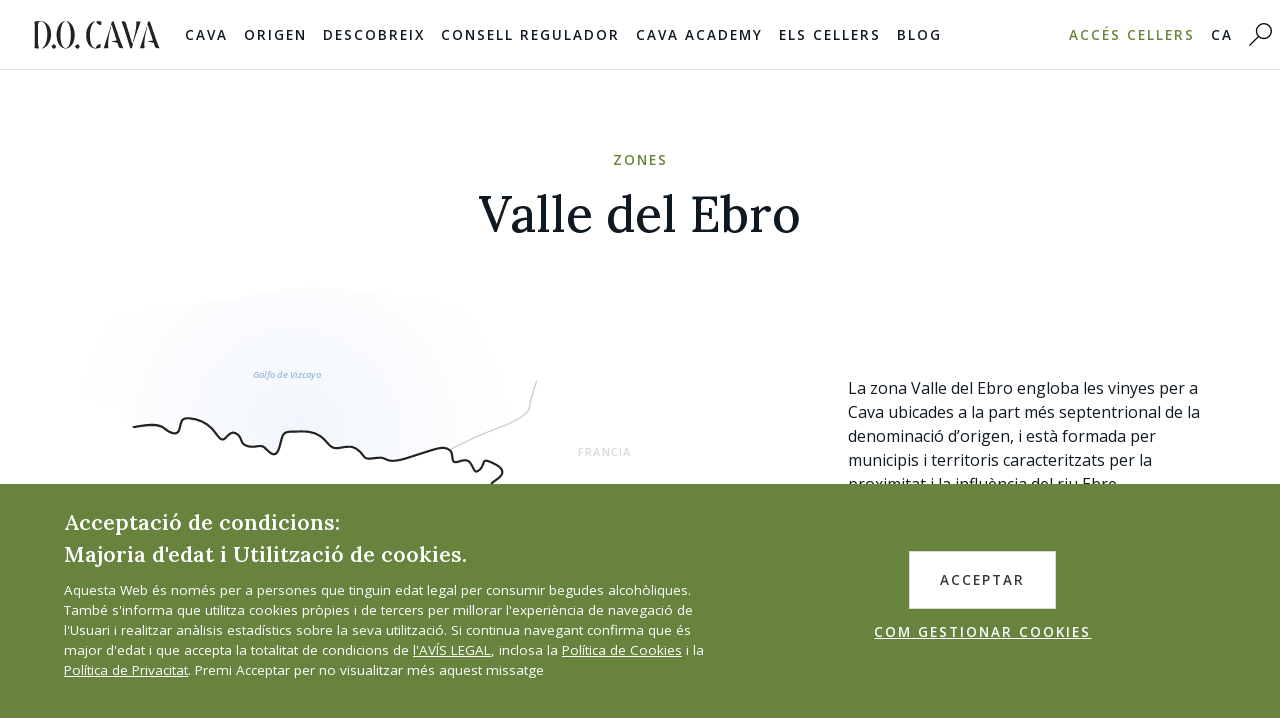

--- FILE ---
content_type: text/html; charset=utf-8
request_url: https://www.cava.wine/ca/origen/zones/valle-del-ebro/
body_size: 16640
content:






<!DOCTYPE html>
<html class="no-js" lang="ca" >
<head>
    <meta charset="utf-8"/>
    <link rel="icon" type="image/x-icon" href="/static/img/favicon.8d5d0a39b71a.ico" />
    <title>
    
      
        Valle del Ebro | Zones del Cava | D.O. Cava .
      

    </title>
    <meta property="og:title" content="Valle del Ebro">
    <meta property="og:description" content="">
    
        <meta property="og:image" content="https://www.cava.wine/media/images/Zonas__Valle_del_Ebro.2e16d0ba.fill-800x800.png">
    
    <meta property="og:url" content="https://www.cava.wine/ca/origen/zones/valle-del-ebro/">
    <meta name="viewport" content="width=device-width, initial-scale=1"/>
    <meta name="description" content=" "/>
    <meta name="viewport" content="width=device-width, initial-scale=1"/>
  <meta name="google-site-verification" content="N3mlNfL4xHSQxpR121XX8Auue3nZrJRt9Eku0wd0D2k" />
    <meta name="facebook-domain-verification" content="n44qta5h5yhyh38gbj1jfyxlz3csbl" />
  <link
        href="https://fonts.googleapis.com/css2?family=Lora:ital,wght@0,400;0,500;0,600;0,700;1,400;1,500;1,600;1,700&family=Open+Sans:ital,wght@0,300;0,400;0,600;0,700;0,800;1,300;1,400;1,600;1,700;1,800&display=swap"
        rel="stylesheet">
  
  <link type="text/css" href="/static/bundles/main-881ae2c0204badaf6106.0f8e81b58c4e.css" rel="stylesheet" />

  
    
  


  

  <!-- Google Tag Manager -->
  <script>(function(w,d,s,l,i){w[l]=w[l]||[];w[l].push({'gtm.start':
  new Date().getTime(),event:'gtm.js'});var f=d.getElementsByTagName(s)[0],
  j=d.createElement(s),dl=l!='dataLayer'?'&l='+l:'';j.async=true;j.src=
  'https://www.googletagmanager.com/gtm.js?id='+i+dl;f.parentNode.insertBefore(j,f);
  })(window,document,'script','dataLayer','GTM-N7VPRV3');</script>
  <!-- End Google Tag Manager -->

    <!-- Google tag (gtag.js) -->
<script async src="https://www.googletagmanager.com/gtag/js?id=G-B3VJY13FCW"></script>
<script>
  window.dataLayer = window.dataLayer || [];
  function gtag(){dataLayer.push(arguments);}
  gtag('js', new Date());

  gtag('config', 'G-B3VJY13FCW');
</script>

  

<style>

    .rt ul {
        list-style-type: disc;
        padding-left: 30px;
        padding-bottom: 20px;
    }

    .rt ol {
        list-style-type: revert;
        padding-left: 30px;
        padding-bottom: 20px;
    }

    .rt h2 {
        font-size: 2.1rem;
        font-family: Lora, Times New Roman, serif;
        padding-bottom: 20px;

    }

    .rt h2 {
        font-size: 1.5rem;
        font-family: Lora, Times New Roman, serif;
        padding-bottom: 20px;

    }

@media screen and (-ms-high-contrast: active), (-ms-high-contrast: none) {
   .svgwrapper {
         height: 400px !important;
      }

    .animista [class*=anim-delay-]{
      opacity:1
    }

}
    .block-socialblocks{
        display: none !important;
    }
    @media screen and (min-width: 769px) {
        .block-socialblocks{
            display: block !important;
        }
    }


</style>

  <!-- Facebook Pixel Code -->
<script>
  !function(f,b,e,v,n,t,s)
  {if(f.fbq)return;n=f.fbq=function(){n.callMethod?
  n.callMethod.apply(n,arguments):n.queue.push(arguments)};
  if(!f._fbq)f._fbq=n;n.push=n;n.loaded=!0;n.version='2.0';
  n.queue=[];t=b.createElement(e);t.async=!0;
  t.src=v;s=b.getElementsByTagName(e)[0];
  s.parentNode.insertBefore(t,s)}(window, document,'script',
  'https://connect.facebook.net/en_US/fbevents.js');
  fbq('init', '425217161813339');
  fbq('track', 'PageView');
</script>

<!-- End Facebook Pixel Code -->

  <script type="text/javascript">
    window._adftrack = Array.isArray(window._adftrack) ? window._adftrack : (window._adftrack ? [window._adftrack] : []);
    window._adftrack.push({
        HttpHost: 'track.adform.net',
        pm: 2094795
    });
    (function () { var s = document.createElement('script'); s.type = 'text/javascript'; s.async = true; s.src = 'https://s2.adform.net/banners/scripts/st/trackpoint-async.js'; var x = document.getElementsByTagName('script')[0]; x.parentNode.insertBefore(s, x); })();
</script>



  <link rel="preconnect" href="https://fonts.gstatic.com">
<link href="https://fonts.googleapis.com/css2?family=Libre+Baskerville&display=swap" rel="stylesheet">


</head>

<body   class="cocktail-page  has-navbar-fixed-top   ">

<noscript><img height="1" width="1" style="display:none"
  src="https://www.facebook.com/tr?id=425217161813339&ev=PageView&noscript=1"
/></noscript>
<noscript>
    <p style="margin:0;padding:0;border:0;">
        <img src="https://track.adform.net/Serving/TrackPoint/?pm=2094795" width="1" height="1" alt="" />
    </p>
</noscript>




<!-- Google Tag Manager (noscript) -->
<noscript><iframe src="https://www.googletagmanager.com/ns.html?id=GTM-N7VPRV3"
height="0" width="0" style="display:none;visibility:hidden"></iframe></noscript>
<!-- End Google Tag Manager (noscript) -->

<nav class="navbar is-fixed-top " role="navigation" aria-label="main navigation ">
  <div class="navbar-brand">
    <a class="navbar-item" href="/ca">
      <img id="mainlogo" src="/static/img/logo.058e085932c7.svg">
    </a>

    <a role="button" class="navbar-burger burger" aria-label="menu" aria-expanded="false"
       data-target="navbarBasicExample">
      <span aria-hidden="true"></span>
      <span aria-hidden="true"></span>
      <span aria-hidden="true"></span>
    </a>

  </div>

  <div id="navbarBasicExample" class="navbar-menu">
    <div class="navbar-start">


      <div class="has-text-centered p-t-20 p-b-10 is-hidden-widescreen">

                    <a style="display: inline-block" href="http://www.cava.wine/es/origen/zonas/valle-del-ebro/"
           class=" p-r-30 p-l-30  is-arrowless p-r-0 p-l-0 navbar-link is-size-7 is-arrowless  has-text-medium-grey">ES</a> |
        <a style="display: inline-block" href="http://www.cava.wine/ca/origen/zones/valle-del-ebro/"
           class=" p-r-30 p-l-30  is-arrowless p-r-0 p-l-0 navbar-link is-size-7 is-arrowless  has-text-black ">CA</a> |

        <a href="http://www.cava.wine/en/origin-cava/4-zones/ebro-valley/" style="display: inline-block"
           class="p-r-30 p-l-30   is-arrowless p-r-0 p-l-0 navbar-link is-size-7 is-arrowless  has-text-medium-grey">EN</a> |

        <a href="http://www.cava.wine/jp/origin-cava/4-zones/ebro-valley/" style="display: inline-block"
           class="p-r-30 p-l-30   is-arrowless p-r-0 p-l-0 navbar-link is-size-7 is-arrowless  has-text-medium-grey">JP</a>



<!--              <div class="navbar-dropdown" style="margin-left: -15px;width: 55px;">-->
<!--                  -->
<!--                      <a style="padding-right: 0;" href="http://www.cava.wine/es/origen/zonas/valle-del-ebro/"-->
<!--                         class=" navbar-item  ">ES</a>-->
<!--                  -->
<!--                  -->
<!--                  -->
<!--                      <a style="padding-right: 0;" href="http://www.cava.wine/en/origin-cava/4-zones/ebro-valley/"-->
<!--                         class="navbar-item">EN</a>-->
<!--                  -->
<!--                  -->
<!--                      <a style="padding-right: 0;" href="http://www.cava.wine/jp/origin-cava/4-zones/ebro-valley/"-->
<!--                         class="navbar-item ">JP</a>-->
<!--                  -->
<!--              </div>-->
      </div>

      
        

        <div class="navbar-item has-dropdown is-hoverable is-mega">
          <a href="/ca/categorias-tipus-de-cava/" class="navbar-link is-size-7 is-arrowless  mob-1">
            Cava
          </a>
          <div id="blogDropdown" class="navbar-dropdown">


            <div class="container p-t-40-desktop p-b-30-desktop menu-fade">
              
  
<div class="columns">
  <div class="column">
    <div class="has-text-gold supra  m-b-30-desktop"><a class="has-text-gold" href="/ca/categorias-tipus-de-cava/">Categories de Cava</a></div>
    
      <div class="mobhide m-b-15-desktop supra micro">Cava de Guarda</div>
      

      
      <div class="m-b-15-desktop "><a class="supra ultramicro has-text-grey" href="/ca/categorias-tipus-de-cava/cava-de-guarda/">Cava</a></div>
      
    
      
      <div class=" mobhide m-b-15-desktop supra  micro">Cava de Guarda Superior</div>

      
      <div class="m-b-15-desktop "><a class="supra ultramicro has-text-grey" href="/ca/categorias-tipus-de-cava/cava-reserva/">Cava Reserva</a></div>
      
    
      
      

      
      <div class="m-b-15-desktop "><a class="supra ultramicro has-text-grey" href="/ca/categorias-tipus-de-cava/cava-gran-reserva/">Cava Gran Reserva</a></div>
      
    
      
      

      
      <div class="m-b-15-desktop "><a class="supra ultramicro has-text-grey" href="/ca/categorias-tipus-de-cava/cava-de-paratge-qualificat/">Cava de Paratge Qualificat</a></div>
      
    
      
      

      
        <div class="m-b-15-desktop "><a class="supra micro has-text-black" href="/ca/categorias-tipus-de-cava/cava-rosat/">Cava Rosat</a></div>
      
    
  </div>
  <div class="column">
    <div class="has-text-gold supra m-b-30-desktop"><a class="has-text-gold supra" href="/ca/categorias-tipus-de-cava/brut-nature/">Tipus de Cava</a></div>
    
      <div class="m-b-15-desktop "><a class="supra micro has-text-black" href="/ca/categorias-tipus-de-cava/brut-nature/">Brut Nature</a></div>
    
      <div class="m-b-15-desktop "><a class="supra micro has-text-black" href="/ca/categorias-tipus-de-cava/extra-brut/">Extra Brut</a></div>
    
      <div class="m-b-15-desktop "><a class="supra micro has-text-black" href="/ca/categorias-tipus-de-cava/brut/">Brut</a></div>
    
      <div class="m-b-15-desktop "><a class="supra micro has-text-black" href="/ca/categorias-tipus-de-cava/extra-sec/">Extra Sec</a></div>
    
      <div class="m-b-15-desktop "><a class="supra micro has-text-black" href="/ca/categorias-tipus-de-cava/sec/">Sec</a></div>
    
      <div class="m-b-15-desktop "><a class="supra micro has-text-black" href="/ca/categorias-tipus-de-cava/semi-sec/">Semi Sec</a></div>
    
      <div class="m-b-15-desktop "><a class="supra micro has-text-black" href="/ca/categorias-tipus-de-cava/dol%C3%A7/">Dolç</a></div>
    
  </div>
  <div class="column">
    
      <div class=" m-b-30-desktop"><a class="has-text-gold supra" href="/ca/categorias-tipus-de-cava/servint-conservant/">Servint i conservant</a></div>
    

  </div>
  <div class="column ">
    <img class="is-fullwidth" alt="menu 1" src="/static/img/1.c35a74406819.jpg">
  </div>
</div>

            </div>
          </div>
        </div>
        
      
        

        <div class="navbar-item has-dropdown is-hoverable is-mega">
          <a href="/ca/origen/" class="navbar-link is-size-7 is-arrowless  mob-2">
            Origen
          </a>
          <div id="blogDropdown" class="navbar-dropdown">


            <div class="container p-t-40-desktop p-b-30-desktop menu-fade">
              
  
<div class="columns">
    <div class="column">
        <div class="m-b-30-desktop has-text-green mobhide"><a href="/ca/origen/zones/">La terra</a></div>

              <div class="m-b-15-desktop"><a class="has-text-black supra micro " href="/ca/origen/zones/">Zones</a></div>

        
        
        <div class="m-b-15-desktop"><a class="has-text-black supra micro " href="/ca/origen/varietats-de-raim/">Raïm</a></div>
        
        
        
        <div class="m-b-15-desktop"><a class="has-text-black supra micro " href="/ca/origen/vinya/">Vinya</a></div>
        
        
        
        <div class="m-b-15-desktop"><a class="has-text-black supra micro " href="/ca/origen/verema/">Verema</a></div>
        
        
        
        
        
        
        
        
        
        
        
        
        
        
        
        
    </div>
    <div class="column">

        <div class="m-b-20-desktop has-text-green mobhide"><a href="/ca/origen/elaboracio/">Vinificació</a></div>

        
        
        
        
        
        
        
        
        <div class="m-b-15-desktop"><a class="has-text-black supra micro" href="/ca/origen/el-metodo-tradicional-o-champenoise/">Mètode tradicional</a></div>
        
        
        
        <div class="m-b-15-desktop"><a class="has-text-black supra micro" href="/ca/origen/elaboracio/">ELABORACIÓ</a></div>
        
        
        
        <div class="m-b-15-desktop"><a class="has-text-black supra micro" href="/ca/origen/control-de-qualitat/">Control de qualitat</a></div>
        
        
        
        
        
        
        
        
        
        <div class="m-b-15-desktop"><a class="has-text-black supra micro" href="/ca/origen/segell-elaborador-integral/">ELABORADOR INTEGRAL</a></div>
        
        
    </div>

    <div class="column">
        
        
        
        
        
        
        
        
        
        
        
        
        
        
        <div class="m-b-30-desktop"><a class="mob-black has-text-green" href="/ca/origen/etiquetatge-/">ETIQUETATGE</a></div>
        
        
        
        <div class="m-b-30-desktop"><a class="mob-black has-text-green" href="/ca/origen/sostenibilitat/">SOSTENIBILITAT</a></div>
        
        
        
        <div class="m-b-30-desktop"><a class="mob-black has-text-green" href="/ca/origen/glossari/">GLOSSARI</a></div>
        
        
        
        
    </div>

    <div class="column bg2">
        <img class="is-fullwidth" alt="menu 1" src="/static/img/2.c52591d450c8.jpg">

    </div>

</div>

            </div>
          </div>
        </div>
        
      
        

        <div class="navbar-item has-dropdown is-hoverable is-mega">
          <a href="/ca/descobreix/" class="navbar-link is-size-7 is-arrowless  mob-3">
            Descobreix
          </a>
          <div id="blogDropdown" class="navbar-dropdown">


            <div class="container p-t-40-desktop p-b-30-desktop menu-fade">
              
  


<div class="columns">

  <div class="column">

    <div class="m-b-20-desktop">
      <a class="has-text-orange  mob-black" href="/ca/descobreix/receptes-del-mon-amb-cava/">Receptes del món amb CAVA</a>
    </div>


    
    
      <div class="m-b-15-desktop mobhide"><a class="has-text-black supra micro"
                             href="/ca/descobreix/receptes-del-mon-amb-cava/category/cava">Cava de Guarda</a>
      </div>
    
    
    
      <div class="m-b-15-desktop mobhide"><a class="has-text-black supra micro"
                             href="/ca/descobreix/receptes-del-mon-amb-cava/category/cava_reserva">Cava Reserva</a>
      </div>
    
    
    
      <div class="m-b-15-desktop mobhide"><a class="has-text-black supra micro"
                             href="/ca/descobreix/receptes-del-mon-amb-cava/category/cava_gran_reserva">Cava Gran Reserva</a>
      </div>
    
    
    
      <div class="m-b-15-desktop mobhide"><a class="has-text-black supra micro"
                             href="/ca/descobreix/receptes-del-mon-amb-cava/category/cava_paraje_calificado">Cava de Paratge Qualificat</a>
      </div>
    
    
    
    

    <div class=" m-t-30-desktop">
      <a class="has-text-orange mob-black" href="/ca/descobreix/coctels/">Còctels de Cava</a>
    </div>

    

  </div>

  <div class="column">

    <div class=" m-b-30-desktop  mob-black"><a class="has-text-orange " href="/ca/descobreix/estudi-molecular-del-cava/">Estudi Molecular de François Chartier</a>
    </div>

  </div>

  <div class="column ">

    
      <div class="m-b-30-desktop"><a class=" has-text-orange" href="/ca/descobreix/enoturisme/">Enoturisme</a></div>

    
    <div class="m-b-30-desktop"><a class="  has-text-orange" href="/ca/descobreix/enoturisme/visita-penedes/">Visita Penedès
</a></div>

    
    
      <div class="m-b-30-desktop"><a class=" has-text-orange" href="/ca/descobreix/esdeveniments/">Esdeveniments</a></div>

    
    
      <div class="m-b-30-desktop"><a class=" has-text-orange" href="/ca/descobreix/campanyes-creatives/">Campanyes creatives</a></div>

    
    


      

  </div>

  <div class="column bg3">
    <img class="is-fullwidth" alt="menu 1" src="/static/img/3.bf6dfb35ea9e.jpg">


  </div>

</div>

            </div>
          </div>
        </div>
        
      
        

        <div class="navbar-item has-dropdown is-hoverable is-mega">
          <a href="/ca/el-consell-regulador-cava/" class="navbar-link is-size-7 is-arrowless  mob-4">
            Consell Regulador
          </a>
          <div id="blogDropdown" class="navbar-dropdown">


            <div class="container p-t-40-desktop p-b-30-desktop menu-fade">
              
  
<div class="columns">
  <div class="column">
    <div class="has-text-beige m-b-30-desktop">
      <a class="has-text-beige mob-black" href="/ca/el-consell-regulador-cava/la-denominacio-d-origen-cava/">
        Garantia de qualitat
      </a>
    </div>
    
      
        <div class="m-b-15-desktop"><a class="has-text-black  supra micro" href="/ca/el-consell-regulador-cava/la-denominacio-d-origen-cava/la-historia-del-cava/">Història</a></div>
      
    
      
        <div class="m-b-15-desktop"><a class="has-text-black  supra micro" href="/ca/el-consell-regulador-cava/la-denominacio-d-origen-cava/estadistiques/">Cellers i estadístiques</a></div>
      
    
      
        <div class="m-b-15-desktop"><a class="has-text-black  supra micro" href="/ca/el-consell-regulador-cava/la-denominacio-d-origen-cava/legislacio/">Legislació</a></div>
      
    
  </div>
  <div class="column">
    <div class="has-text-beige mob-black m-b-30-desktop">
      <a class="has-text-beige mob-black" href="/ca/el-consell-regulador-cava/sala-de-premsa/">
        Sala de premsa
      </a>
    </div>

        <div class="m-b-15-desktop mobhide">
          <a class="has-text-black supra micro" href="/ca/el-consell-regulador-cava/sala-de-premsa/#galeria">Galeria</a>
        </div>
    <div class="m-b-15-desktop mobhide">
          <a class="has-text-black supra micro" href="/ca/el-consell-regulador-cava/sala-de-premsa/#downlods">Notes de premsa</a>
        </div>

  </div>
  <div class="column">
    
      
    
      
    
  </div>
  <div class="column bg4">
    <img class="is-fullwidth" alt="menu 1" src="/static/img/4.ca460ce9b8a4.jpg">
  </div>
</div>

            </div>
          </div>
        </div>
        
      
        
              <div class="navbar-item is-hoverable is-arrowless has-dropdown">
          <a href="/ca/cava-academy/" class="navbar-link is-size-7 is-arrowless">
            Cava Academy
          </a>
              </div>
        
      
        
              <div class="navbar-item is-hoverable is-arrowless has-dropdown">
          <a href="/ca/cellers/" class="navbar-link is-size-7 is-arrowless">
            Els Cellers
          </a>
              </div>
        
      
        

        <div class="navbar-item has-dropdown is-hoverable is-mega">
          <a href="/ca/ultimes-noticies-i-articles/" class="navbar-link is-size-7 is-arrowless  mob-7">
            Blog
          </a>
          <div id="blogDropdown" class="navbar-dropdown">


            <div class="container p-t-40-desktop p-b-30-desktop menu-fade">
              
  


<div class="columns mobhide">
  <div class="column">

      
        <div class="m-b-20-desktop"><a class="has-text-black" href="/ca/ultimes-noticies-i-articles/category/noticias">Notícies</a></div>
      
        <div class="m-b-20-desktop"><a class="has-text-black" href="/ca/ultimes-noticies-i-articles/category/notas-de-prensa">Notes de Premsa</a></div>
      
        <div class="m-b-20-desktop"><a class="has-text-black" href="/ca/ultimes-noticies-i-articles/category/origen">Origen</a></div>
      
        <div class="m-b-20-desktop"><a class="has-text-black" href="/ca/ultimes-noticies-i-articles/category/enoturismo">Enoturisme</a></div>
      
        <div class="m-b-20-desktop"><a class="has-text-black" href="/ca/ultimes-noticies-i-articles/category/gastronomia">Gastronomia</a></div>
      
        <div class="m-b-20-desktop"><a class="has-text-black" href="/ca/ultimes-noticies-i-articles/category/lifestyle">Estil de vida</a></div>
      
        <div class="m-b-20-desktop"><a class="has-text-black" href="/ca/ultimes-noticies-i-articles/category/educacion">Formació</a></div>
      


  </div> 
  
    <div class="column mobhide">
    <a href="/ca/ultimes-noticies-i-articles/Sobre-el-proces-electoral-per-a-la-renovaci%C3%B3-dels-organs-de-govern-del-Consell-Regulador-de-la-DOP-CAVA/">
      <img alt="consejo" class="is-block is-fullwidth" height="200" src="/media/images/CAVA_RETRATOS_BAJA_100_de_387.2e16d0ba.fill-300x200.jpg" width="300">
    </a>
      <div class=" is-capitalized p-t-10-desktop p-b-10-desktop "><a class="blogfont" href="/ca/ultimes-noticies-i-articles/Sobre-el-proces-electoral-per-a-la-renovaci%C3%B3-dels-organs-de-govern-del-Consell-Regulador-de-la-DOP-CAVA/">S’obre el procés electoral per a la renovació dels òrgans …</a></div>
    </div>
  
    <div class="column mobhide">
    <a href="/ca/ultimes-noticies-i-articles/el-cava-avui-%C3%A9s-defensa-sol-fa-quinze-anys-el-client-prioritzava-el-champagne-n%C3%BAria-vidal-sommelier-a-el-terrat/">
      <img alt="Nuria Vidal.jpg" class="is-block is-fullwidth" height="200" src="/media/images/IMG_3333.2e16d0ba.fill-300x200.jpg" width="300">
    </a>
      <div class=" is-capitalized p-t-10-desktop p-b-10-desktop "><a class="blogfont" href="/ca/ultimes-noticies-i-articles/el-cava-avui-%C3%A9s-defensa-sol-fa-quinze-anys-el-client-prioritzava-el-champagne-n%C3%BAria-vidal-sommelier-a-el-terrat/">“El Cava avui és defensa sol, fa quinze anys el …</a></div>
    </div>
  
    <div class="column mobhide">
    <a href="/ca/ultimes-noticies-i-articles/de-la-vinya-a-la-taula-limpacte-del-cava-de-guarda-superior-en-les-celebracions-nadalenques/">
      <img alt="DSC00749.JPG" class="is-block is-fullwidth" height="200" src="/media/images/DSC00749.2e16d0ba.fill-300x200.jpg" width="300">
    </a>
      <div class=" is-capitalized p-t-10-desktop p-b-10-desktop "><a class="blogfont" href="/ca/ultimes-noticies-i-articles/de-la-vinya-a-la-taula-limpacte-del-cava-de-guarda-superior-en-les-celebracions-nadalenques/">De la vinya a la taula: l’impacte del Cava de …</a></div>
    </div>
  

</div>

            </div>
          </div>
        </div>
        
      
        
              <div class="navbar-item is-hoverable is-arrowless has-dropdown">
          <a href="/ca/passeig-de-gourmets/" class="navbar-link is-size-7 is-arrowless">
            
          </a>
              </div>
        
      
        
              <div class="navbar-item is-hoverable is-arrowless has-dropdown">
          <a href="/ca/whistleblower/" class="navbar-link is-size-7 is-arrowless">
            
          </a>
              </div>
        
      
  </div>


    
    <div class="is-hidden-desktop">
      <a class="button is-primary is-fullwidth">Accés Cellers</a>
    </div>
    

  <div class="navbar-end mobhide">
    
    <a class="navbar-item has-text-primary is-size-7" href="http://bodegas.cava.wine/?lang=ca">
      Accés Cellers
    </a>
      
    <div class="navbar-item has-dropdown is-hoverable is-arrowless mobhide">
       <div class="navbar-item  mobhide">

           
                    <a href="http://www.cava.wine/ca/origen/zones/valle-del-ebro/" class=" p-l-0 p-r-0 navbar-link is-size-7 is-arrowless has-text-black">CA</a>
              



              <div class="navbar-dropdown" style="margin-left: -10px;width: 55px;">
                  
                      <a style="padding-right: 0;" href="http://www.cava.wine/es/origen/zonas/valle-del-ebro/"
                         class=" navbar-item  ">ES</a>
                  
                  
                  
                      <a style="padding-right: 0;" href="http://www.cava.wine/en/origin-cava/4-zones/ebro-valley/"
                         class="navbar-item">EN</a>
                  
                  
                      <a style="padding-right: 0;margin-left: 3px" href="http://www.cava.wine/jp/origin-cava/4-zones/ebro-valley/"
                         class="navbar-item ">JP</a>
                  
              </div>
    </div>
    </div>

    <a href="/ca/search" class="mobhide navbar-item">
      <img alt="search" width="23px" id="search" src="/static/img/search.675c98452415.svg">
    </a>
  </div>
  </div>
</nav>




<div class="anamista">
  
  <section class="section p-t-0 p-b-70">
  <div class="container m-t-50 m-t-80-desktop">

    <div class="columns">
      <div class="column p-b-0 is-12 has-text-centered has-text-green is-size-7 supra">
        Zones
      </div>
    </div>

    <div class="columns m-t-0 m-b-20">
      <div class="column p-t-0  is-offset-1-tablet is-10-tablet has-text-centered">
        <h1 class="is-size-1 ">
            Valle del Ebro
        </h1>
      </div>
    </div>

    <div class="columns is-vcentered">
      <div class="column is-7">
        <div class="svgwrapper valle-del-ebro">

          
          

<svg height="100%" viewBox="0 0 909 821" width="auto" xmlns="http://www.w3.org/2000/svg"
     xmlns:xlink="http://www.w3.org/1999/xlink">
    <radialGradient id="a" cx=".555" cy=".623" gradientTransform="matrix(.633 -.775 .727 .593 -.249 .683)"
                    gradientUnits="objectBoundingBox" r=".596">
        <stop offset="0" stop-color="#f2f6fc"/>
        <stop offset="1" stop-color="#fff"/>
    </radialGradient>
    <clipPath id="b">
        <path d="m0 0h909v821h-909z"/>
    </clipPath>
    <g clip-path="url(#b)">
        <path d="m0 0h909v821h-909z" fill="#fff"/>
        <path d="m-13358.877 8115.965s-32.831 8.006 65.055-92.329 80.381-109.663 181.7-171.232 102.455-58.869 102.455-58.869l46.2-24.821s41.667-46.324 44.9 16.184c1.175 22.75 46.04-40.2 52.519-29.665 6.581 17.048 27.949 40.279 21.076 62.442a44.118 44.118 0 0 1 1.185 49.073c-9.163 14.355-10.561 23.169-16.149 29.81-1.6 1.9-8.239 15.927-12.624 23.428-2.821 6.314-2.774 6.191-5.571 12.26-1.261 2.727-4.9 5.247-6.809 15.312-1.693 8.928-7.209-.739-12.355 6.749-15.9 23.142-34.378 52.272-59.433 66.627-16.224 16.146-28.286-2.29-44.224 17.312-3 3.686-27.313 4.912-52.551 14.739-6.739 11.155-18.749 12.682-21.619 19.188-2.781 6.166 14.827 23.714 6.409 31.811-5.188 4.99-12.786-2.73-20.711 2.488l-1 .658c-4.355 2.854-8.829 11.992-15.817 12.809-7.554.882-17.791-6.585-24.5-2.722-4.653 2.679-1.649 13.865-6.646 16.885-10.27 6.209-29.463-6.364-41.106-.176-4.718 2.507-15.773 5.35-16.749 11.435-1.149 7.16 8.09 17.914 2.2 22.308-13.875 10.348-30.637 23.659-48.763 29.323-13.517 4.223-27.413-8.949-37.155-5.5-81.934 28.992-45.026 65.177-56.88 23.688s-19-44.869-19-44.869z"
              fill="url(#a)" transform="matrix(.77714596 .62932039 -.62932039 .77714596 15545.329 2169.331)"/>
        <path d="m-13161.758 10448.056s34.339-18.24 66.421-29.961 42.414-21.928 43.012-30.308 9.5-34.327 9.5-34.327"
              fill="none" stroke="#cecece" stroke-width="2" transform="translate(13692 -10211)"/>
        <path d="m921.413 396.527c15.745-12.071 6.3-12.071 22.043-14.694s28.34-3.674 35.688 2.623 18.368 11.546 20.993 1.049 2.1-15.743 13.645-14.694 22.567 5.773 30.439 13.645 12.6 20.993 19.418 13.12 11.021-9.446 17.319-3.673 1.576 12.071 13.122 15.219 16.793-3.673 22.566 1.575 14.7 17.319 19.944 2.1 2.623-23.617 16.268-23.617 28.34-2.623 40.936 6.3 11.546 18.893 27.291 15.745 19.943-1.051 26.766 5.248 4.2 11.02 16.793 9.446 14.171-1.574 19.944 1.574 17.844 1.051 27.814-2.1 20.993-6.822 34.638-11.021 19.944-4.2 25.191 1.049-1.574 19.419 11.546 14.7 15.745 1.049 18.37 6.3 3.673 11.546 11.02 4.2 1.051-15.22 13.646-9.972 19.943 11.021 15.219 18.368-16.794 8.923-14.169 17.319-15.745 16.27-6.3 22.567 19.942 20.467 27.289 8.921 4.724-14.169 16.794-12.071 10.5 2.625 18.368 8.923 0 18.368 16.794 14.694 9.447-4.2 17.319 4.2 12.6 13.645 18.893 9.972 6.3-8.923 15.22-9.447 20.467-3.674 20.467-3.674l7.349 15.745s-14.7 9.972 0 15.22 13.12 2.594 20.467 10.743 2.623 7.626 12.071 2.377c7.378-4.1 64.811 25.068 70.853 63.819-1.559 50.648-83.536 272.468-83.536 345.7h-671.085s-23.156-555.425-7.413-567.498z"
              fill="none" stroke="#222221" stroke-miterlimit="10" stroke-width="3"
              transform="translate(-841.574 -176.812)"/>
        <path d="m721.122 363.716 59.834 67.209 444.225 182.209 270.924-29.339v50.766l-39.42 384.112h-762.258z"
              fill="#fff" transform="translate(-646.767 -180.054)"/>
        <a href="/ca/origen/zones/valle-del-ebro/alto-ebro/">

            <g fill="#67833d">
                <path class="alto-ebro" d="m993.23 543.882c.479-2.4 5.031-2.157 5.511-4.073s2.635-6.709 5.27-5.031 3.355 6.947 1.677 7.426a4.035 4.035 0 0 0 -2.931 3.594c.057 1.438.9.958 3.834 1.2s4.074-1.045 8.386-.327 3.17-.268 2.931-1.466-3.277-2.93-3.116-6.353c.185-3.906 6.23-4.773 6.948-4.423s5.947 2.646 6.427-.948 0-5.862 1.958-3.973c3.18 3.068 2.157 11.74 3.114 11.5s4.313 2.635 4.313 3.833-4.791 3.355-4.791 5.511-.948 4.889-1.678 5.511c-1.4 1.19-5.108 2.091-7.337 2.546a2.7 2.7 0 0 1 -2.653-1c-.931-1.155-2.515-2.506-4.385-1.546-3.667 1.882-4.791 6.469-9.823 5.031s-5.75-1.677-5.99-4.552.718-5.27-.718-5.27-6.469.957-6.948-1.917a16.209 16.209 0 0 1 .001-5.273z"
                      transform="translate(-715.672 -103.18)"/>
                <path class="alto-ebro" d="m1021.907 558.012c0-1.829 2.513-2.305 4.262-3.374s1.749-3.942 1.749-6.032-.784-6.01 1.568-5.75 4.7 2.876 5.748 5.226 0 2.874 4.442 3.658 6.271.829 7.316 2.9 0 6.51 0 9.123-.261 1.829 2.874 2.351 3.658 1.568 3.658 3.4 2.091 6.01-1.045 6.01-5.226-1.046-4.964 1.306.783 5.748-.523 8.624-5.589 8.361-8.934 7.838-4.132-5.487-5.961-5.487 0 1.829-3.135 3.92-4.7 0-7.055-4.181-4.442-5.226-4.442-7.839 5.487-6.532 6.01-8.885-3.658-6.532-2.613-9.667z"
                      transform="translate(-704.288 -96.653)"/>
                <path class="alto-ebro" d="m1047.97 546.232a2.306 2.306 0 0 1 -2.031 1.162c-2.569-.129-5.008-.8-2.632-4.367 2.931-4.4 10.259-5.862 13.191-5.862s7.328 5.862 8.793 4.4-4.4-2.931 0-5.862 8.794-2.931 8.794 0c0 3.466 2.05 13.085-5.974 9.453-2.374-1.074-4.385.072-4.276 2.676.173 4.174 2.922 5.458 5.854 9.855 2.3 3.449 1.466 7.328 2.931 7.328s5.862 2.931 5.862 0-1.466-10.259 2.931-10.259 2.931-1.466 2.931-1.466-1.466-7.328 1.466-10.259 5.862-4.4 8.793-4.4c4.4 0 2.931 8.794 4.4 10.259 2.317 2.317 2.684 2.137 5.862 2.931 5.863 1.466 5.863 1.466 5.863 4.4 0 5.862 2.931 10.259 2.931 13.19s0 8.794-4.4 8.794c-5.863 0-8.794-5.862-11.725-5.862-2.072 0-4.4-2.931-5.863-4.4s-1.465-2.931-4.4-1.466 1.466 5.862-5.862 5.862-10.259 2.931-11.725 0-.088-6.573-2.931-5.862c-5.862 1.466-10.259-2.931-11.725-5.862s-1.465-8.187-1.465-10.259c0-1.466 0-4.4-1.466-5.862-2.069-2.074-3.612.926-4.127 1.738z"
                      transform="translate(-692.706 -101.003)"/>
                <path class="alto-ebro" d="m1094.747 558.878a6.186 6.186 0 0 1 3.689-2.27 3 3 0 0 1 2.8.831c.692.834.665 2.095 1.351 2.931a4.054 4.054 0 0 0 2.689 1.126q1.523.206 3.062.287c.967.05 2.18-.091 2.516-1s-.506-1.968-.142-2.876a2.11 2.11 0 0 1 .794-.863 11.042 11.042 0 0 1 7.618-1.958 1.326 1.326 0 0 1 .648.2c.444.33.35 1 .34 1.555-.04 2.069 1.7 3.714 3.446 4.831s3.726 2.1 4.724 3.913a8.254 8.254 0 0 1 .8 2.5 7.941 7.941 0 0 1 .051 3.478 3.4 3.4 0 0 1 -2.242 2.484c-.476.125-.98.111-1.461.22-1.46.331-2.452 1.7-3.819 2.3a7.586 7.586 0 0 0 -1.271.57c-.96.662-1.136 2.023-1.916 2.889-.906 1.005-2.4 1.148-3.755 1.222l-6.093.339a6.058 6.058 0 0 1 -1.987-.107 2.067 2.067 0 0 1 -1.456-1.25c-.378-1.171.67-2.632-.1-3.591a2.354 2.354 0 0 0 -.854-.58l-3.289-1.584a2.08 2.08 0 0 1 -.985-.752c-.342-.607 0-1.375-.128-2.061a2.394 2.394 0 0 0 -1.568-1.618c-.725-.3-1.515-.418-2.226-.747-1.5-.7-2.424-2.2-3.264-3.623a2.514 2.514 0 0 1 0-3.239 36.658 36.658 0 0 1 2.028-3.557z"
                      transform="translate(-669.529 -90.985)"/>
                <path class="alto-ebro" d="m1133.571 618.881a8.745 8.745 0 0 0 -4.878 2.129c-1.443 1.482-1.839 3.663-2.168 5.7l-.635 3.943c-.227 1.4-.356 3.09.736 4a3.612 3.612 0 0 0 1.816.673 13.988 13.988 0 0 0 7.832-1.09 26.461 26.461 0 0 1 2.793-1.26 9.582 9.582 0 0 1 5.351.085 12.621 12.621 0 0 0 3.032.651 2.836 2.836 0 0 0 2.626-1.341c.6-1.2-.174-2.7-1.265-3.485a24.068 24.068 0 0 0 -3.646-1.71c-4.275-2.106-.154-5.4-2.539-8-1.713-1.862-6.967-.661-9.055-.295z"
                      transform="translate(-653.877 -61.584)"/>
            </g>



             <text class="alto-ebro" fill="#67833d" font-family="OpenSans-Semibold, Open Sans" font-size="18" font-weight="600"
                  letter-spacing=".1em" transform="translate(133.974 503.792)">
                <tspan class="alto-ebro" x="30.016" y="19">ALTO EBRO</tspan>
            </text>

        </a>

         <text class="alto-ebro" fill="#a0b8d8" font-family="OpenSans-SemiboldItalic, Open Sans" font-size="11" font-style="italic"
              font-weight="600" transform="translate(607 573)">
            <tspan x="0" y="12">Rio Ebro</tspan>

        </text>

        <a href="/ca/origen/zones/valle-del-ebro/valle-del-cierzo/">
            <g>
            <path class="valle-del-cierzo" d="m1201.562 675.428c1.4-.585 3.128-1.123 4.315-.182 1.1.871 1.073 2.624.377 3.841a12.431 12.431 0 0 1 -2.939 2.979 5.739 5.739 0 0 0 -2.242 3.444c-.216 1.864 1.14 3.5 1.784 5.259a8.6 8.6 0 0 1 -1.513 8.042 13.206 13.206 0 0 1 -7.143 4.406c-1.939.51-4.266.592-5.673-.835-1.2-1.219-1.316-3.12-1.241-4.832a37.891 37.891 0 0 1 .933-6.852 9.656 9.656 0 0 1 2.381-4.971c1.243-1.15 3.515-1.077 4.245-2.631.737-1.57.009-2.892 1.433-4.488a14.071 14.071 0 0 1 5.283-3.18z"
                  fill="#d0ae50" transform="translate(-625.228 -35.244)"/>
            <path class="valle-del-cierzo" d="m1232.795 755.126a46.981 46.981 0 0 0 1.518 7.9c.528 1.858.96 4.315-.686 5.327a6 6 0 0 1 -2.812.462 7.788 7.788 0 0 0 -4.954 2.228 1.544 1.544 0 0 0 -.591 1.25 1.528 1.528 0 0 0 .4.712 9.034 9.034 0 0 0 3.33 2.443c1.486.632 3.248.939 4.221 2.226a13.578 13.578 0 0 1 1.227 2.975 6.189 6.189 0 0 0 5.32 3.569 7.3 7.3 0 0 0 5.9-2.753c.943-1.167 1.631-2.667 3-3.283 1.41-.633 3.078-.1 4.584-.444a5.439 5.439 0 0 0 3.727-4.019 14.884 14.884 0 0 0 .073-5.719c-.227-1.828-.566-3.8-1.9-5.062s-3.308-1.488-5.087-1.946a3.245 3.245 0 0 1 -1.87-1.019c-.937-1.256.012-3.3-1.014-4.486-1.055-1.218-3.617-.781-4.008-2.344a6.017 6.017 0 0 1 .13-1.7c.126-2.92-4.256-3.721-6.417-3.311-3.723.709-4.443 3.63-4.091 6.994z"
                  fill="#d0ae50" transform="translate(-607.54 -1.116)"/>

            <text class="valle-del-cierzo" fill="#d0ae50" font-family="OpenSans-Semibold, Open Sans" font-size="18" font-weight="600"
              letter-spacing=".1em" transform="translate(351.549 673.629)">
            <tspan class="valle-del-cierzo" x="33.989" y="19">VALLE DEL</tspan>
            <tspan class="valle-del-cierzo" x="50.101" y="43">CIERZO</tspan>
        </text>
            </g>
        </a>

        <circle cx="5.392" cy="5.392" fill="none" r="5.392" stroke="#222221" stroke-miterlimit="10" stroke-width="2"
                transform="translate(337.58 386.617)"/>
        <text fill="#afafaf" font-family="OpenSans-Semibold, Open Sans" font-size="13" font-weight="600"
              transform="translate(363 381)">
            <tspan x="0" y="14">Vitoria-Gasteiz</tspan>
        </text>
        <text fill="#a0b8d8" font-family="OpenSans-SemiboldItalic, Open Sans" font-size="13" font-style="italic"
              font-weight="600" transform="translate(260 125)">
            <tspan x="0" y="14">Golfo de Vizcaya</tspan>
        </text>

        <circle cx="5.392" cy="5.392" fill="none" r="5.392" stroke="#222221" stroke-miterlimit="10" stroke-width="2"
                transform="translate(422.254 451.815)"/>
        <circle cx="5.392" cy="5.392" fill="none" r="5.392" stroke="#222221" stroke-miterlimit="10" stroke-width="2"
                transform="translate(563.254 405.815)"/>
        <text fill="#afafaf" font-family="OpenSans-Semibold, Open Sans" font-size="12" font-weight="600"
              transform="translate(416 427)">
            <tspan x="0" y="13">Logroño</tspan>
        </text>
        <text fill="#afafaf" font-family="OpenSans-Semibold, Open Sans" font-size="12" font-weight="600"
              transform="translate(589 403)">
            <tspan x="0" y="13">Pamplona</tspan>
        </text>
        <path d="m-12951.041 10867.5c-22.383-18.352-13.134-15.04-47.321-37.69s-28.215-19.267-48.576-45.525-9.939-30.479-26.418-48.538-20.6-21.585-27-37.079-8.486-14.254-15.157-22.9-5.722-22.737-20.13-27.934-21.506-23.4-27.656-27.787-1.349-10.849-21.238-27.383-25.967-22.945-37.8-37.548-15.6-15.992-25.982-17.8-37.221-15.179-37.221-15.179-6.954-8.766-25.514-7.919-8.511 3.661-24.939 0-23.222-11.315-32.187-16.03-23.958 0-31.509 0-14.474-22.05-27.034-19.161"
              fill="none" stroke="#d9dff0" transform="translate(13649 -10164)"/>
        <circle cx="5.392" cy="5.392" fill="none" r="5.392" stroke="#222221" stroke-miterlimit="10" stroke-width="2"
                transform="translate(677.253 686.815)"/>
        <text fill="#afafaf" font-family="OpenSans-Semibold, Open Sans" font-size="13" font-weight="600"
              transform="translate(705 684)">
            <tspan x="0" y="14">Zaragoza</tspan>
        </text>
        <text fill="#d9d9d9" font-family="OpenSans-Semibold, Open Sans" font-size="15" font-weight="600"
              letter-spacing=".1em" transform="translate(651.43 230.045)">
            <tspan x="54.701" y="16">FRANCIA</tspan>
        </text>
    </g>
</svg>

            
          


        </div>
      </div>
      <div class="column is-4 is-offset-1">
        <h2 class="is-size-3 m-b-30 ">
         
        </h2>

        <p>La zona Valle del Ebro engloba les vinyes per a Cava ubicades a la part més septentrional de la denominació d’origen, i està formada per municipis i territoris caracteritzats per la proximitat i la influència del riu Ebre.</p><p>En general, com que es tracta d’un territori situat a l’interior peninsular, el clima en aquesta zona és temperat amb influència de clima continental, de manera que els hiverns són bastant freds, mentre que els estius són calorosos i secs.</p><p>Es divideix en dues subzones, tenint en compte la localització i les condicions microclimàtiques úniques: Alto Ebro i Valle del Cierzo.</p>

        


        <div class="m-t-40">
          <a class="has-text-green supra is-underlined" href="/ca/origen/zones/">
            Torna al mapa nacional
          </a>
        </div>
        
      </div>
    </div>

    <div class="columns">
      <div class="column is-8 is-offset-2 has-text-centered">
        
        <p></p><img alt="Valle del Ebro" class="richtext-image full-width" height="514" src="/media/images/Valle_del_Ebro.width-800.jpg" width="800"><p></p>


      </div>
    </div>
    <div class="p-t-50-desktop p-t-30 m-b-70-desktop m-b-30"><div class="block-multiblock">
<div class="">
<section class="section">
  <div class="container">
    <div class="columns is-multiline has-text-centered-mobile">
      
    </div>
  </div>
</section>
</div></div></div>


  


  

  </div>
  </section>



</div>

<footer class="footer has-text-centered-mobile">
  <div class="container">

      <div class="columns ">
      <div class="column has-text-centered p-b-50">

               
                                                 <button style="background: transparent; border-color: #101921; white-space: nowrap" class="button is-outlined" id="newbut">
                Subscriu-te a la nostra newsletter!                              </button>


       



           </button>
      </div>
    </div>


  </div>
    <div class="columns">
      <div class="column is-2-tablet">
        <img id="footerlogo" src="/static/img/logo.058e085932c7.svg">
      </div>
      <div class="column is-2-tablet">
        <div class="is-size-5">Consell Regulador</div>
        <ul>
          <li><a href="/ca/cellers/">Els Cellers</a></li>
          
          <li><a  href="/ca/el-consell-regulador-cava/la-denominacio-d-origen-cava/legislacio/">Legislació</a></li>
          <li><a href="/ca/el-consell-regulador-cava/la-denominacio-d-origen-cava/estadistiques/">Estadístiques</a></li>
          
        </ul>
      </div>
      <div class="column is-2-tablet">
        <div class="is-size-5">Sala de premsa</div>
        <ul>
          <li><a href="/ca/el-consell-regulador-cava/sala-de-premsa/">Notes de premsa</a></li>

        </ul>
      </div>
      <div class="column is-2-tablet">
        <div class="is-size-5">Contacte</div>
        <ul>
          <li>Av. Tarragona, 24<br>
            08720 Vilafranca del Penedès<br>
            BARCELONA
          </li>
          <li><b><a target="_blank" class="is-bold" href="mailto:consejo@cava.wine">consejo@cava.wine</a></b></li>
          <li><a href="">+34 93 890 31 04</a></li>
        </ul>
      </div>
      <div class="column is-2-tablet">
        <div class="is-size-5">Descobreix el CAVA</div>


      </div>
      
      <div class="column is-2-tablet soc has-text-right-desktop">
        <a target="_blank" href="https://www.facebook.com/do.cava"><img src="/static/img/facebook.1f1ec24ddf30.svg"></a>
        <a target="_blank"  href="https://www.instagram.com/cava.do/"><img src="/static/img/instagram.7702abfe47da.svg"></a>
        <a target="_blank"  href="https://twitter.com/DO_Cava"><img src="/static/img/twitter.ff234757a0f0.svg"></a>
        <a target="_blank"  href="https://www.youtube.com/channel/UCd2mpFxYhKrYnZbnOIQROQA"><img src="/static/img/youtube.cf1803c081b2.svg"></a>
      </div>
    </div>
  </div>

</footer>
<section class="section has-background-black basefooter has-text-centered-mobile">
  <div class="container ">
    <div class="columns ">
      <div class="column is-7 p-b-0-mobile">
        <a href="/ca/el-consell-regulador-cava/aviso-legal/" class="is-size-7 p-l-20 p-r-20">Avís legal</a>
        <a href="/ca/el-consell-regulador-cava/politica-de-cookies/" class="is-size-7  p-l-20 p-r-20">Política de cookies</a>
        <a href="/ca/el-consell-regulador-cava/politica-de-privacidad/" class="is-size-7  p-l-20 p-r-20">Política de privacitat</a>
              <a href="/ca/whistleblower/" class="is-size-7  p-l-20 p-r-20">Canal de l'informant</a>

      </div>
      <div class="column is-5 has-text-right">
        <img src="/static/img/wineinmoderation.92b98bc477a6.png">
        <img src="/static/img/fdmed.07c103eba790.png">
        <img src="/static/img/ministerio.959ad3cb4377.png">
      </div>
    </div>
  </div>
</section>

<div id="cookie-monster-container" class="cookie-monster">
<section class="has-background-primary section ">
<div class="container  ">
  <div class="columns is-vcentered ">
    <div class="column is-7 ">
      <div class="is-size-4 has-text-white m-t-10-desktop m-t-0">
        Acceptació de condicions:
      </div>
      <div class="is-size-4 has-text-white m-b-10">
        Majoria d'edat i Utilització de cookies.
      </div>
      <div class="has-text-white is-size-7 m-b-20">
        <p>Aquesta Web és només per a persones que tinguin edat legal per consumir begudes alcohòliques. També s&#x27;informa que utilitza cookies pròpies i de tercers per millorar l&#x27;experiència de navegació de l&#x27;Usuari i realitzar anàlisis estadístics sobre la seva utilització. Si continua navegant confirma que és major d&#x27;edat i que accepta la totalitat de condicions de <a href="/ca/el-consell-regulador-cava/aviso-legal/">l&#x27;AVÍS LEGAL</a>, inclosa la <a href="/ca/el-consell-regulador-cava/politica-de-cookies/">Política de Cookies</a> i la <a href="/ca/el-consell-regulador-cava/politica-de-privacidad/">Política de Privacitat</a>. Premi Acceptar per no visualitzar més aquest missatge</p>
      </div>
        </div>

      <div class="column has-text-centered p-t-0">

        <div class="p-b-10">
        <button id="cookie-monster" class="button has-background-white ">
          ACCEPTAR
        </button>
        </div>
        <div class="m-b-10">
          <a class="has-text-white supra is-underlined " href="/ca/el-consell-regulador-cava/cookies/">COM GESTIONAR COOKIES</a>
        </div>
      </div>
  </div>
</div>
</section>
</div>



  

<script type="text/javascript" src="/static/bundles/main-881ae2c0204badaf6106.5007f87e590f.js" ></script>

<!-- Go to www.addthis.com/dashboard to customize your tools --> <script type="text/javascript" src="//s7.addthis.com/js/300/addthis_widget.js#pubid=ra-5f88567312b2c94e"></script>

    


<style>



    .fade-ingfd {
        opacity: 1;
        animation-name: fadeInOpacity;
        animation-iteration-count: 1;
        animation-timing-function: ease-in;
        animation-duration: 0.2s;
    }

    @keyframes fadeInOpacity {
        0% {
            opacity: 0;
        }
        100% {
            opacity: 1;
        }
    }


    #popp .mc-field-group {
        font-size: 14px
    }

    #popp .mc-field-group.input-group ul li {
        display: inline-block;
    }

    #bg-pop {
        background: rgba(0, 0, 0, 0.4);
        position: fixed;
        top: 0;
        bottom: 0;
        width: 100%;
        z-index: 1000;
        display: none;
    }

    #popp {
        background: #eee;
        margin: 0 auto;
        max-width: 800px;
        z-index: 1001;
        -webkit-box-shadow: 0 0 10px rgba(0, 0, 0, 0.4);
        -moz-box-shadow: 0 0 10px rgba(0, 0, 0, 0.4);
        box-shadow: 0 0 10px rgba(0, 0, 0, 0.4);
        position: fixed;
        max-height: 95%;
        top: 50%;
        left: 50%;
        transform: translate(-50%, -50%);
        width: 50%;
        display: none;
    }

    @media only screen and (max-width: 800px) {
  #popp {
    width: 90%;
  }
}

    #clozerx {
        position: absolute;
        right: -10px;
        top: -10px;
        display: block;
        width: 20px;
        height: 20px;
        background: white;
        border-radius: 100px;
        font-weight: bold;
        font-size: 13px;
        text-align: center;

    }

</style>

<div class="fade-ingfd" id="bg-pop"></div>
<div class="fade-in" id="popp">
    <div id="clozerx">&#10005;</div>
    <div class="columns is-gapless">

        <div  style="background: url('https://www.cava.wine/media/images/hero3-1.2e16d0ba.fill-640x953.jpg')"
             class="column  is-5  is-hidden-tablet-only">
        </div>

        <div style="overflow: scroll" class="column is-7-desktop is-12-tablet">
            




    <style>
        .indicates-required {
            padding: 10px 0 20px;
            text-align: center;
        }

        .mc-field-group li {
            margin-right: 15px;
        }

        .mc-field-group li input, #mergeRow-gdpr input {
            margin-right: 5px;
        }

        ::placeholder { /* Chrome, Firefox, Opera, Safari 10.1+ */
            color: #36361B !important;
            opacity: 1; /* Firefox */
        }

        :-ms-input-placeholder { /* Internet Explorer 10-11 */
            color: #36361B;
        }

        ::-ms-input-placeholder { /* Microsoft Edge */
            color: #36361B;
        }


        .input, input[type="checkbox"] {
            border-color: #dbdbdb !important;

        }

        .has-outline-orange {
            border-color: #DB7B58
        }

        .sml {
            background: #eee;
            padding: 10px 15px;
        }
    </style>



    <div class="sml m-b-50">

        <div class=" is-size-3 column is-10 is-offset-1 has-text-centered p-t-30">
            
                Subscriu-te a la nostra newsletter!
            
        </div>

        
            <!-- Begin Mailchimp Signup Form -->

            <div id="mc_embed_signup">
                <form action="https://wine.us20.list-manage.com/subscribe/post?u=6ba60124d4a20dd7de52abbbf&amp;id=56a51f9560"
                      method="post" id="mc-embedded-subscribe-form" name="mc-embedded-subscribe-form" class="validate"
                      target="_blank" validate>
                    <div id="mc_embed_signup_scroll">

                        <div class="indicates-required"><span class="asterisk">*</span> indica necessari
</div>
                        <div class="mc-field-group field">
                            <label style="display: none" for="mce-EMAIL">Email <span class="asterisk">*</span>
                            </label>
                            <input placeholder="Email *" type="email" value="" name="EMAIL" class="input required email"
                                   id="mce-EMAIL" oninvalid="this.setCustomValidity('Aquest email no és vàlid')"
                                   onchange="this.setCustomValidity('')" required>
                        </div>
                        <div class="mc-field-group field">
                            <label style="display: none" for="mce-FNAME">Nom </label>
                            <input placeholder="Nom" type="text" value="" name="FNAME" class="input" id="mce-FNAME">
                        </div>
                        <div class="mc-field-group field">
                            <label style="display: none" for="mce-MMERGE6">Cognoms </label>
                            <input placeholder="Cognoms" type="text" value="" name="MMERGE6" class="input"
                                   id="mce-MMERGE6">
                        </div>

                        <div class="mc-field-group input-group">
                            <div class="supra is-size-7 has-text-orange p-t-5 p-b-10">Tipus de Subscripció</div>
                            <ul>
                                <li><input type="checkbox" value="1" name="group[20283][1]"
                                           id="mce-group[20283]-20283-0"><label
                                        for="mce-group[20283]-20283-0">Premsa</label></li>
                                <li><input type="checkbox" value="2" name="group[20283][2]"
                                           id="mce-group[20283]-20283-1"><label
                                        for="mce-group[20283]-20283-1">CAVA Lover</label></li>
                                <li><input type="checkbox" value="4" name="group[20283][4]"
                                           id="mce-group[20283]-20283-2"><label
                                        for="mce-group[20283]-20283-2">Professionals</label></li>
                                <li><input type="checkbox" value="8" name="group[20283][8]"
                                           id="mce-group[20283]-20283-3"><label
                                        for="mce-group[20283]-20283-3">Programes Educatius</label></li>
                            </ul>
                        </div>
                        <div id="mergeRow-gdpr" class="mergeRow gdpr-mergeRow content__gdprBlock mc-field-group p-b-20">
                            <div class="content__gdpr">
                                <label class="supra is-size-7 has-text-orange p-t-20 p-b-0 is-block">Llei GDPR</label>
                                <p></p>
                                <fieldset class="mc_fieldset gdprRequired mc-field-group" name="interestgroup_field">
                                    <label class="checkbox subfield" for="gdpr_52527"><input
                                            oninvalid="this.setCustomValidity('Aquest camp és necessari')"
                                            onchange="this.setCustomValidity('')"
                                            type="checkbox" id="gdpr_52527" required
                                            name="gdpr[52527]" value="Y"
                                            class="av-checkbox gdpr"><span>Accepto totes lescondicions de  <a target="_blank" href="https://www.cava.wine/ca/el-consell-regulador-cava/aviso-legal/">Avís Legal</a>, <a  target="_blank"  href="https://www.cava.wine/ca/el-consell-regulador-cava/politica-de-privacidad/">la Política de privacitat</a> i la recepció de comunicacions, promocions, ofertes i comunicacions comercials*.</span>
                                    </label>
                                </fieldset>

                            </div>
                            <div class="content__gdprLegal">

                            </div>
                        </div>
                        <div id="mce-responses" class="clear foot">
                            <div class="response" id="mce-error-response" style="display:none"></div>
                            <div class="response" id="mce-success-response" style="display:none"></div>
                        </div>
                        <!-- real people should not fill this in and expect good things - do not remove this or risk form bot signups-->
                        <div style="position: absolute; left: -5000px;" aria-hidden="true"><input type="text"
                                                                                                  name="b_6ba60124d4a20dd7de52abbbf_56a51f9560"
                                                                                                  tabindex="-1"
                                                                                                  value=""></div>
                        <div class="optionalParent">
                            <div class="clear foot">


                                <button type="submit" value="Subscribe" name="subscribe" id="mc-embedded-subscribe"
                                        class="button has-text-orange has-outline-orange supra is-fullwidth">Donar-me
                                    d'alta
                                </button>


                            </div>
                        </div>
                    </div>
                </form>
            </div>

            <!--End mc_embed_signup-->

        

    </div>


<!--End mc_embed_signup-->
        </div>
    </div>
</div>

<script>

    const popp = document.getElementById('popp');
    const bgpop = document.getElementById('bg-pop');
    const clozerx = document.getElementById('clozerx');
    const newbut = document.getElementById('newbut');

    const newbutshow = () => {
        popp.style.display = 'block'
        bgpop.style.display = 'block'
    }

    const showPopups = () => {
        if (document.cookie.indexOf('cookie-monster') !== -1) {

            if (document.cookie.indexOf('cmailpopytrdc=mailpopytrdc') === -1) {
                popp.style.display = 'block'
                bgpop.style.display = 'block'
            }
            document.cookie = "cmailpopytrdc=mailpopytrdc";
        }
    }

    const closedd = () => {
        popp.style.display = 'none'
        bgpop.style.display = 'none'
    }

    newbut.addEventListener("click", newbutshow);
    clozerx.addEventListener("click", closedd);
    bgpop.addEventListener("click", closedd);
    
    document.addEventListener("scroll", showPopups);
    
</script>


</body>
</html>